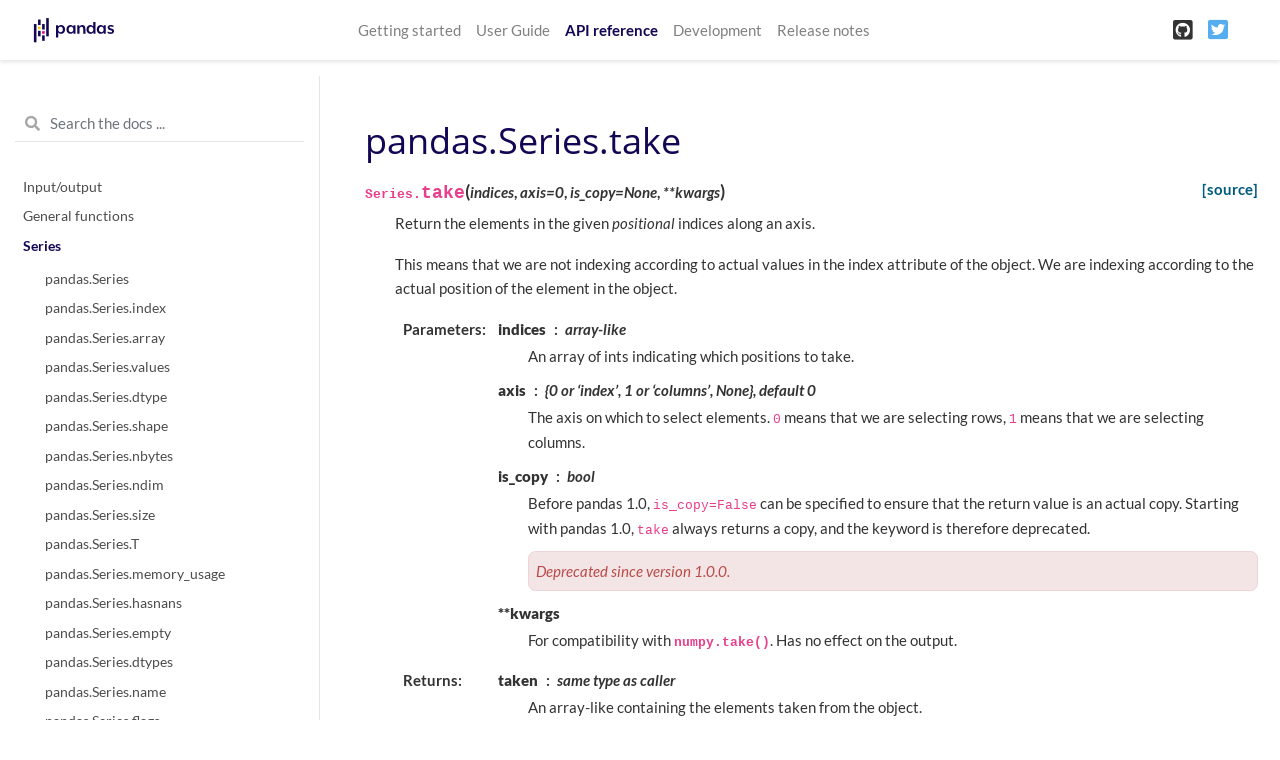

--- FILE ---
content_type: text/html
request_url: https://pandas.pydata.org/pandas-docs/version/1.2.3/reference/api/pandas.Series.take.html
body_size: 7058
content:

<!DOCTYPE html>

<html>
  <head>
    <meta charset="utf-8" />
    <meta name="viewport" content="width=device-width, initial-scale=1.0" />
    <title>pandas.Series.take &#8212; pandas 1.2.3 documentation</title>
    
  <link href="../../_static/css/theme.css" rel="stylesheet" />
  <link href="../../_static/css/index.9d12c5eb74364d5955370ddd9e2b2e85.css" rel="stylesheet" />

    
  <link rel="stylesheet"
    href="../../_static/vendor/fontawesome/5.13.0/css/all.min.css">
  <link rel="preload" as="font" type="font/woff2" crossorigin
    href="../../_static/vendor/fontawesome/5.13.0/webfonts/fa-solid-900.woff2">
  <link rel="preload" as="font" type="font/woff2" crossorigin
    href="../../_static/vendor/fontawesome/5.13.0/webfonts/fa-brands-400.woff2">

    
      
  <link rel="stylesheet"
    href="../../_static/vendor/open-sans_all/1.44.1/index.css">
  <link rel="stylesheet"
    href="../../_static/vendor/lato_latin-ext/1.44.1/index.css">

    
    <link rel="stylesheet" href="../../_static/pygments.css" type="text/css" />
    <link rel="stylesheet" href="../../_static/basic.css" type="text/css" />
    <link rel="stylesheet" type="text/css" href="../../_static/css/getting_started.css" />
    <link rel="stylesheet" type="text/css" href="../../_static/css/pandas.css" />
    
  <link rel="preload" as="script" href="../../_static/js/index.f77e788ac4de8d0ef24c.js">

    <script id="documentation_options" data-url_root="../../" src="../../_static/documentation_options.js"></script>
    <script src="../../_static/jquery.js"></script>
    <script src="../../_static/underscore.js"></script>
    <script src="../../_static/doctools.js"></script>
    <script src="https://unpkg.com/@jupyter-widgets/html-manager@^0.20.0/dist/embed-amd.js"></script>
    <link rel="shortcut icon" href="../../_static/favicon.ico"/>
    <link rel="index" title="Index" href="../../genindex.html" />
    <link rel="search" title="Search" href="../../search.html" />
    <link rel="next" title="pandas.Series.to_clipboard" href="pandas.Series.to_clipboard.html" />
    <link rel="prev" title="pandas.Series.tail" href="pandas.Series.tail.html" />
    <meta name="viewport" content="width=device-width, initial-scale=1" />
    <meta name="docsearch:language" content="en" />
  </head>
  <body data-spy="scroll" data-target="#bd-toc-nav" data-offset="80">
    
    <nav class="navbar navbar-light navbar-expand-lg bg-light fixed-top bd-navbar" id="navbar-main">
<div class="container-xl">


    
      
      <a class="navbar-brand" href="../../index.html">
        <img src="../../_static/pandas.svg" class="logo" alt="logo">
      </a>
      
    

    <button class="navbar-toggler" type="button" data-toggle="collapse" data-target="#navbar-menu" aria-controls="navbar-menu" aria-expanded="false" aria-label="Toggle navigation">
        <span class="navbar-toggler-icon"></span>
    </button>
    
    <div id="navbar-menu" class="col-lg-9 collapse navbar-collapse">
      <ul id="navbar-main-elements" class="navbar-nav mr-auto">
        
        
        <li class="nav-item ">
            <a class="nav-link" href="../../getting_started/index.html">Getting started</a>
        </li>
        
        <li class="nav-item ">
            <a class="nav-link" href="../../user_guide/index.html">User Guide</a>
        </li>
        
        <li class="nav-item active">
            <a class="nav-link" href="../index.html">API reference</a>
        </li>
        
        <li class="nav-item ">
            <a class="nav-link" href="../../development/index.html">Development</a>
        </li>
        
        <li class="nav-item ">
            <a class="nav-link" href="../../whatsnew/index.html">Release notes</a>
        </li>
        
        
      </ul>


      

      <ul class="navbar-nav">
        
          <li class="nav-item">
            <a class="nav-link" href="https://github.com/pandas-dev/pandas" target="_blank" rel="noopener">
              <span><i class="fab fa-github-square"></i></span>
            </a>
          </li>
        
        
        
          <li class="nav-item">
            <a class="nav-link" href="https://twitter.com/pandas_dev" target="_blank" rel="noopener">
              <span><i class="fab fa-twitter-square"></i></span>
            </a>
          </li>
        
      </ul>
    </div>
</div>
    </nav>
    

    <div class="container-xl">
      <div class="row">
          
            
            <!-- Only show if we have sidebars configured, else just a small margin  -->
            <div class="col-12 col-md-3 bd-sidebar"><form class="bd-search d-flex align-items-center" action="../../search.html" method="get">
  <i class="icon fas fa-search"></i>
  <input type="search" class="form-control" name="q" id="search-input" placeholder="Search the docs ..." aria-label="Search the docs ..." autocomplete="off" >
</form>
<nav class="bd-links" id="bd-docs-nav" aria-label="Main navigation">

    <div class="bd-toc-item active">
    
  
    <ul class="nav bd-sidenav">
        
        
        
        
        
        
          
            
                <li class="">
                    <a href="../io.html">Input/output</a>
                </li>
            
          
            
                <li class="">
                    <a href="../general_functions.html">General functions</a>
                </li>
            
          
            
  
                <li class="active">
                    <a href="../series.html">Series</a>
                    <ul>
                    
                        <li class="">
                            <a href="pandas.Series.html">pandas.Series</a>
                        </li>
                    
                        <li class="">
                            <a href="pandas.Series.index.html">pandas.Series.index</a>
                        </li>
                    
                        <li class="">
                            <a href="pandas.Series.array.html">pandas.Series.array</a>
                        </li>
                    
                        <li class="">
                            <a href="pandas.Series.values.html">pandas.Series.values</a>
                        </li>
                    
                        <li class="">
                            <a href="pandas.Series.dtype.html">pandas.Series.dtype</a>
                        </li>
                    
                        <li class="">
                            <a href="pandas.Series.shape.html">pandas.Series.shape</a>
                        </li>
                    
                        <li class="">
                            <a href="pandas.Series.nbytes.html">pandas.Series.nbytes</a>
                        </li>
                    
                        <li class="">
                            <a href="pandas.Series.ndim.html">pandas.Series.ndim</a>
                        </li>
                    
                        <li class="">
                            <a href="pandas.Series.size.html">pandas.Series.size</a>
                        </li>
                    
                        <li class="">
                            <a href="pandas.Series.T.html">pandas.Series.T</a>
                        </li>
                    
                        <li class="">
                            <a href="pandas.Series.memory_usage.html">pandas.Series.memory_usage</a>
                        </li>
                    
                        <li class="">
                            <a href="pandas.Series.hasnans.html">pandas.Series.hasnans</a>
                        </li>
                    
                        <li class="">
                            <a href="pandas.Series.empty.html">pandas.Series.empty</a>
                        </li>
                    
                        <li class="">
                            <a href="pandas.Series.dtypes.html">pandas.Series.dtypes</a>
                        </li>
                    
                        <li class="">
                            <a href="pandas.Series.name.html">pandas.Series.name</a>
                        </li>
                    
                        <li class="">
                            <a href="pandas.Series.flags.html">pandas.Series.flags</a>
                        </li>
                    
                        <li class="">
                            <a href="pandas.Series.set_flags.html">pandas.Series.set_flags</a>
                        </li>
                    
                        <li class="">
                            <a href="pandas.Series.astype.html">pandas.Series.astype</a>
                        </li>
                    
                        <li class="">
                            <a href="pandas.Series.convert_dtypes.html">pandas.Series.convert_dtypes</a>
                        </li>
                    
                        <li class="">
                            <a href="pandas.Series.infer_objects.html">pandas.Series.infer_objects</a>
                        </li>
                    
                        <li class="">
                            <a href="pandas.Series.copy.html">pandas.Series.copy</a>
                        </li>
                    
                        <li class="">
                            <a href="pandas.Series.bool.html">pandas.Series.bool</a>
                        </li>
                    
                        <li class="">
                            <a href="pandas.Series.to_numpy.html">pandas.Series.to_numpy</a>
                        </li>
                    
                        <li class="">
                            <a href="pandas.Series.to_period.html">pandas.Series.to_period</a>
                        </li>
                    
                        <li class="">
                            <a href="pandas.Series.to_timestamp.html">pandas.Series.to_timestamp</a>
                        </li>
                    
                        <li class="">
                            <a href="pandas.Series.to_list.html">pandas.Series.to_list</a>
                        </li>
                    
                        <li class="">
                            <a href="pandas.Series.__array__.html">pandas.Series.__array__</a>
                        </li>
                    
                        <li class="">
                            <a href="pandas.Series.get.html">pandas.Series.get</a>
                        </li>
                    
                        <li class="">
                            <a href="pandas.Series.at.html">pandas.Series.at</a>
                        </li>
                    
                        <li class="">
                            <a href="pandas.Series.iat.html">pandas.Series.iat</a>
                        </li>
                    
                        <li class="">
                            <a href="pandas.Series.loc.html">pandas.Series.loc</a>
                        </li>
                    
                        <li class="">
                            <a href="pandas.Series.iloc.html">pandas.Series.iloc</a>
                        </li>
                    
                        <li class="">
                            <a href="pandas.Series.__iter__.html">pandas.Series.__iter__</a>
                        </li>
                    
                        <li class="">
                            <a href="pandas.Series.items.html">pandas.Series.items</a>
                        </li>
                    
                        <li class="">
                            <a href="pandas.Series.iteritems.html">pandas.Series.iteritems</a>
                        </li>
                    
                        <li class="">
                            <a href="pandas.Series.keys.html">pandas.Series.keys</a>
                        </li>
                    
                        <li class="">
                            <a href="pandas.Series.pop.html">pandas.Series.pop</a>
                        </li>
                    
                        <li class="">
                            <a href="pandas.Series.item.html">pandas.Series.item</a>
                        </li>
                    
                        <li class="">
                            <a href="pandas.Series.xs.html">pandas.Series.xs</a>
                        </li>
                    
                        <li class="">
                            <a href="pandas.Series.add.html">pandas.Series.add</a>
                        </li>
                    
                        <li class="">
                            <a href="pandas.Series.sub.html">pandas.Series.sub</a>
                        </li>
                    
                        <li class="">
                            <a href="pandas.Series.mul.html">pandas.Series.mul</a>
                        </li>
                    
                        <li class="">
                            <a href="pandas.Series.div.html">pandas.Series.div</a>
                        </li>
                    
                        <li class="">
                            <a href="pandas.Series.truediv.html">pandas.Series.truediv</a>
                        </li>
                    
                        <li class="">
                            <a href="pandas.Series.floordiv.html">pandas.Series.floordiv</a>
                        </li>
                    
                        <li class="">
                            <a href="pandas.Series.mod.html">pandas.Series.mod</a>
                        </li>
                    
                        <li class="">
                            <a href="pandas.Series.pow.html">pandas.Series.pow</a>
                        </li>
                    
                        <li class="">
                            <a href="pandas.Series.radd.html">pandas.Series.radd</a>
                        </li>
                    
                        <li class="">
                            <a href="pandas.Series.rsub.html">pandas.Series.rsub</a>
                        </li>
                    
                        <li class="">
                            <a href="pandas.Series.rmul.html">pandas.Series.rmul</a>
                        </li>
                    
                        <li class="">
                            <a href="pandas.Series.rdiv.html">pandas.Series.rdiv</a>
                        </li>
                    
                        <li class="">
                            <a href="pandas.Series.rtruediv.html">pandas.Series.rtruediv</a>
                        </li>
                    
                        <li class="">
                            <a href="pandas.Series.rfloordiv.html">pandas.Series.rfloordiv</a>
                        </li>
                    
                        <li class="">
                            <a href="pandas.Series.rmod.html">pandas.Series.rmod</a>
                        </li>
                    
                        <li class="">
                            <a href="pandas.Series.rpow.html">pandas.Series.rpow</a>
                        </li>
                    
                        <li class="">
                            <a href="pandas.Series.combine.html">pandas.Series.combine</a>
                        </li>
                    
                        <li class="">
                            <a href="pandas.Series.combine_first.html">pandas.Series.combine_first</a>
                        </li>
                    
                        <li class="">
                            <a href="pandas.Series.round.html">pandas.Series.round</a>
                        </li>
                    
                        <li class="">
                            <a href="pandas.Series.lt.html">pandas.Series.lt</a>
                        </li>
                    
                        <li class="">
                            <a href="pandas.Series.gt.html">pandas.Series.gt</a>
                        </li>
                    
                        <li class="">
                            <a href="pandas.Series.le.html">pandas.Series.le</a>
                        </li>
                    
                        <li class="">
                            <a href="pandas.Series.ge.html">pandas.Series.ge</a>
                        </li>
                    
                        <li class="">
                            <a href="pandas.Series.ne.html">pandas.Series.ne</a>
                        </li>
                    
                        <li class="">
                            <a href="pandas.Series.eq.html">pandas.Series.eq</a>
                        </li>
                    
                        <li class="">
                            <a href="pandas.Series.product.html">pandas.Series.product</a>
                        </li>
                    
                        <li class="">
                            <a href="pandas.Series.dot.html">pandas.Series.dot</a>
                        </li>
                    
                        <li class="">
                            <a href="pandas.Series.apply.html">pandas.Series.apply</a>
                        </li>
                    
                        <li class="">
                            <a href="pandas.Series.agg.html">pandas.Series.agg</a>
                        </li>
                    
                        <li class="">
                            <a href="pandas.Series.aggregate.html">pandas.Series.aggregate</a>
                        </li>
                    
                        <li class="">
                            <a href="pandas.Series.transform.html">pandas.Series.transform</a>
                        </li>
                    
                        <li class="">
                            <a href="pandas.Series.map.html">pandas.Series.map</a>
                        </li>
                    
                        <li class="">
                            <a href="pandas.Series.groupby.html">pandas.Series.groupby</a>
                        </li>
                    
                        <li class="">
                            <a href="pandas.Series.rolling.html">pandas.Series.rolling</a>
                        </li>
                    
                        <li class="">
                            <a href="pandas.Series.expanding.html">pandas.Series.expanding</a>
                        </li>
                    
                        <li class="">
                            <a href="pandas.Series.ewm.html">pandas.Series.ewm</a>
                        </li>
                    
                        <li class="">
                            <a href="pandas.Series.pipe.html">pandas.Series.pipe</a>
                        </li>
                    
                        <li class="">
                            <a href="pandas.Series.abs.html">pandas.Series.abs</a>
                        </li>
                    
                        <li class="">
                            <a href="pandas.Series.all.html">pandas.Series.all</a>
                        </li>
                    
                        <li class="">
                            <a href="pandas.Series.any.html">pandas.Series.any</a>
                        </li>
                    
                        <li class="">
                            <a href="pandas.Series.autocorr.html">pandas.Series.autocorr</a>
                        </li>
                    
                        <li class="">
                            <a href="pandas.Series.between.html">pandas.Series.between</a>
                        </li>
                    
                        <li class="">
                            <a href="pandas.Series.clip.html">pandas.Series.clip</a>
                        </li>
                    
                        <li class="">
                            <a href="pandas.Series.corr.html">pandas.Series.corr</a>
                        </li>
                    
                        <li class="">
                            <a href="pandas.Series.count.html">pandas.Series.count</a>
                        </li>
                    
                        <li class="">
                            <a href="pandas.Series.cov.html">pandas.Series.cov</a>
                        </li>
                    
                        <li class="">
                            <a href="pandas.Series.cummax.html">pandas.Series.cummax</a>
                        </li>
                    
                        <li class="">
                            <a href="pandas.Series.cummin.html">pandas.Series.cummin</a>
                        </li>
                    
                        <li class="">
                            <a href="pandas.Series.cumprod.html">pandas.Series.cumprod</a>
                        </li>
                    
                        <li class="">
                            <a href="pandas.Series.cumsum.html">pandas.Series.cumsum</a>
                        </li>
                    
                        <li class="">
                            <a href="pandas.Series.describe.html">pandas.Series.describe</a>
                        </li>
                    
                        <li class="">
                            <a href="pandas.Series.diff.html">pandas.Series.diff</a>
                        </li>
                    
                        <li class="">
                            <a href="pandas.Series.factorize.html">pandas.Series.factorize</a>
                        </li>
                    
                        <li class="">
                            <a href="pandas.Series.kurt.html">pandas.Series.kurt</a>
                        </li>
                    
                        <li class="">
                            <a href="pandas.Series.mad.html">pandas.Series.mad</a>
                        </li>
                    
                        <li class="">
                            <a href="pandas.Series.max.html">pandas.Series.max</a>
                        </li>
                    
                        <li class="">
                            <a href="pandas.Series.mean.html">pandas.Series.mean</a>
                        </li>
                    
                        <li class="">
                            <a href="pandas.Series.median.html">pandas.Series.median</a>
                        </li>
                    
                        <li class="">
                            <a href="pandas.Series.min.html">pandas.Series.min</a>
                        </li>
                    
                        <li class="">
                            <a href="pandas.Series.mode.html">pandas.Series.mode</a>
                        </li>
                    
                        <li class="">
                            <a href="pandas.Series.nlargest.html">pandas.Series.nlargest</a>
                        </li>
                    
                        <li class="">
                            <a href="pandas.Series.nsmallest.html">pandas.Series.nsmallest</a>
                        </li>
                    
                        <li class="">
                            <a href="pandas.Series.pct_change.html">pandas.Series.pct_change</a>
                        </li>
                    
                        <li class="">
                            <a href="pandas.Series.prod.html">pandas.Series.prod</a>
                        </li>
                    
                        <li class="">
                            <a href="pandas.Series.quantile.html">pandas.Series.quantile</a>
                        </li>
                    
                        <li class="">
                            <a href="pandas.Series.rank.html">pandas.Series.rank</a>
                        </li>
                    
                        <li class="">
                            <a href="pandas.Series.sem.html">pandas.Series.sem</a>
                        </li>
                    
                        <li class="">
                            <a href="pandas.Series.skew.html">pandas.Series.skew</a>
                        </li>
                    
                        <li class="">
                            <a href="pandas.Series.std.html">pandas.Series.std</a>
                        </li>
                    
                        <li class="">
                            <a href="pandas.Series.sum.html">pandas.Series.sum</a>
                        </li>
                    
                        <li class="">
                            <a href="pandas.Series.var.html">pandas.Series.var</a>
                        </li>
                    
                        <li class="">
                            <a href="pandas.Series.kurtosis.html">pandas.Series.kurtosis</a>
                        </li>
                    
                        <li class="">
                            <a href="pandas.Series.unique.html">pandas.Series.unique</a>
                        </li>
                    
                        <li class="">
                            <a href="pandas.Series.nunique.html">pandas.Series.nunique</a>
                        </li>
                    
                        <li class="">
                            <a href="pandas.Series.is_unique.html">pandas.Series.is_unique</a>
                        </li>
                    
                        <li class="">
                            <a href="pandas.Series.is_monotonic.html">pandas.Series.is_monotonic</a>
                        </li>
                    
                        <li class="">
                            <a href="pandas.Series.is_monotonic_increasing.html">pandas.Series.is_monotonic_increasing</a>
                        </li>
                    
                        <li class="">
                            <a href="pandas.Series.is_monotonic_decreasing.html">pandas.Series.is_monotonic_decreasing</a>
                        </li>
                    
                        <li class="">
                            <a href="pandas.Series.value_counts.html">pandas.Series.value_counts</a>
                        </li>
                    
                        <li class="">
                            <a href="pandas.Series.align.html">pandas.Series.align</a>
                        </li>
                    
                        <li class="">
                            <a href="pandas.Series.drop.html">pandas.Series.drop</a>
                        </li>
                    
                        <li class="">
                            <a href="pandas.Series.droplevel.html">pandas.Series.droplevel</a>
                        </li>
                    
                        <li class="">
                            <a href="pandas.Series.drop_duplicates.html">pandas.Series.drop_duplicates</a>
                        </li>
                    
                        <li class="">
                            <a href="pandas.Series.duplicated.html">pandas.Series.duplicated</a>
                        </li>
                    
                        <li class="">
                            <a href="pandas.Series.equals.html">pandas.Series.equals</a>
                        </li>
                    
                        <li class="">
                            <a href="pandas.Series.first.html">pandas.Series.first</a>
                        </li>
                    
                        <li class="">
                            <a href="pandas.Series.head.html">pandas.Series.head</a>
                        </li>
                    
                        <li class="">
                            <a href="pandas.Series.idxmax.html">pandas.Series.idxmax</a>
                        </li>
                    
                        <li class="">
                            <a href="pandas.Series.idxmin.html">pandas.Series.idxmin</a>
                        </li>
                    
                        <li class="">
                            <a href="pandas.Series.isin.html">pandas.Series.isin</a>
                        </li>
                    
                        <li class="">
                            <a href="pandas.Series.last.html">pandas.Series.last</a>
                        </li>
                    
                        <li class="">
                            <a href="pandas.Series.reindex.html">pandas.Series.reindex</a>
                        </li>
                    
                        <li class="">
                            <a href="pandas.Series.reindex_like.html">pandas.Series.reindex_like</a>
                        </li>
                    
                        <li class="">
                            <a href="pandas.Series.rename.html">pandas.Series.rename</a>
                        </li>
                    
                        <li class="">
                            <a href="pandas.Series.rename_axis.html">pandas.Series.rename_axis</a>
                        </li>
                    
                        <li class="">
                            <a href="pandas.Series.reset_index.html">pandas.Series.reset_index</a>
                        </li>
                    
                        <li class="">
                            <a href="pandas.Series.sample.html">pandas.Series.sample</a>
                        </li>
                    
                        <li class="">
                            <a href="pandas.Series.set_axis.html">pandas.Series.set_axis</a>
                        </li>
                    
                        <li class="active">
                            <a href="">pandas.Series.take</a>
                        </li>
                    
                        <li class="">
                            <a href="pandas.Series.tail.html">pandas.Series.tail</a>
                        </li>
                    
                        <li class="">
                            <a href="pandas.Series.truncate.html">pandas.Series.truncate</a>
                        </li>
                    
                        <li class="">
                            <a href="pandas.Series.where.html">pandas.Series.where</a>
                        </li>
                    
                        <li class="">
                            <a href="pandas.Series.mask.html">pandas.Series.mask</a>
                        </li>
                    
                        <li class="">
                            <a href="pandas.Series.add_prefix.html">pandas.Series.add_prefix</a>
                        </li>
                    
                        <li class="">
                            <a href="pandas.Series.add_suffix.html">pandas.Series.add_suffix</a>
                        </li>
                    
                        <li class="">
                            <a href="pandas.Series.filter.html">pandas.Series.filter</a>
                        </li>
                    
                        <li class="">
                            <a href="pandas.Series.backfill.html">pandas.Series.backfill</a>
                        </li>
                    
                        <li class="">
                            <a href="pandas.Series.bfill.html">pandas.Series.bfill</a>
                        </li>
                    
                        <li class="">
                            <a href="pandas.Series.dropna.html">pandas.Series.dropna</a>
                        </li>
                    
                        <li class="">
                            <a href="pandas.Series.ffill.html">pandas.Series.ffill</a>
                        </li>
                    
                        <li class="">
                            <a href="pandas.Series.fillna.html">pandas.Series.fillna</a>
                        </li>
                    
                        <li class="">
                            <a href="pandas.Series.interpolate.html">pandas.Series.interpolate</a>
                        </li>
                    
                        <li class="">
                            <a href="pandas.Series.isna.html">pandas.Series.isna</a>
                        </li>
                    
                        <li class="">
                            <a href="pandas.Series.isnull.html">pandas.Series.isnull</a>
                        </li>
                    
                        <li class="">
                            <a href="pandas.Series.notna.html">pandas.Series.notna</a>
                        </li>
                    
                        <li class="">
                            <a href="pandas.Series.notnull.html">pandas.Series.notnull</a>
                        </li>
                    
                        <li class="">
                            <a href="pandas.Series.pad.html">pandas.Series.pad</a>
                        </li>
                    
                        <li class="">
                            <a href="pandas.Series.replace.html">pandas.Series.replace</a>
                        </li>
                    
                        <li class="">
                            <a href="pandas.Series.argsort.html">pandas.Series.argsort</a>
                        </li>
                    
                        <li class="">
                            <a href="pandas.Series.argmin.html">pandas.Series.argmin</a>
                        </li>
                    
                        <li class="">
                            <a href="pandas.Series.argmax.html">pandas.Series.argmax</a>
                        </li>
                    
                        <li class="">
                            <a href="pandas.Series.reorder_levels.html">pandas.Series.reorder_levels</a>
                        </li>
                    
                        <li class="">
                            <a href="pandas.Series.sort_values.html">pandas.Series.sort_values</a>
                        </li>
                    
                        <li class="">
                            <a href="pandas.Series.sort_index.html">pandas.Series.sort_index</a>
                        </li>
                    
                        <li class="">
                            <a href="pandas.Series.swaplevel.html">pandas.Series.swaplevel</a>
                        </li>
                    
                        <li class="">
                            <a href="pandas.Series.unstack.html">pandas.Series.unstack</a>
                        </li>
                    
                        <li class="">
                            <a href="pandas.Series.explode.html">pandas.Series.explode</a>
                        </li>
                    
                        <li class="">
                            <a href="pandas.Series.searchsorted.html">pandas.Series.searchsorted</a>
                        </li>
                    
                        <li class="">
                            <a href="pandas.Series.ravel.html">pandas.Series.ravel</a>
                        </li>
                    
                        <li class="">
                            <a href="pandas.Series.repeat.html">pandas.Series.repeat</a>
                        </li>
                    
                        <li class="">
                            <a href="pandas.Series.squeeze.html">pandas.Series.squeeze</a>
                        </li>
                    
                        <li class="">
                            <a href="pandas.Series.view.html">pandas.Series.view</a>
                        </li>
                    
                        <li class="">
                            <a href="pandas.Series.append.html">pandas.Series.append</a>
                        </li>
                    
                        <li class="">
                            <a href="pandas.Series.compare.html">pandas.Series.compare</a>
                        </li>
                    
                        <li class="">
                            <a href="pandas.Series.update.html">pandas.Series.update</a>
                        </li>
                    
                        <li class="">
                            <a href="pandas.Series.asfreq.html">pandas.Series.asfreq</a>
                        </li>
                    
                        <li class="">
                            <a href="pandas.Series.asof.html">pandas.Series.asof</a>
                        </li>
                    
                        <li class="">
                            <a href="pandas.Series.shift.html">pandas.Series.shift</a>
                        </li>
                    
                        <li class="">
                            <a href="pandas.Series.first_valid_index.html">pandas.Series.first_valid_index</a>
                        </li>
                    
                        <li class="">
                            <a href="pandas.Series.last_valid_index.html">pandas.Series.last_valid_index</a>
                        </li>
                    
                        <li class="">
                            <a href="pandas.Series.resample.html">pandas.Series.resample</a>
                        </li>
                    
                        <li class="">
                            <a href="pandas.Series.tz_convert.html">pandas.Series.tz_convert</a>
                        </li>
                    
                        <li class="">
                            <a href="pandas.Series.tz_localize.html">pandas.Series.tz_localize</a>
                        </li>
                    
                        <li class="">
                            <a href="pandas.Series.at_time.html">pandas.Series.at_time</a>
                        </li>
                    
                        <li class="">
                            <a href="pandas.Series.between_time.html">pandas.Series.between_time</a>
                        </li>
                    
                        <li class="">
                            <a href="pandas.Series.tshift.html">pandas.Series.tshift</a>
                        </li>
                    
                        <li class="">
                            <a href="pandas.Series.slice_shift.html">pandas.Series.slice_shift</a>
                        </li>
                    
                        <li class="">
                            <a href="pandas.Series.dt.date.html">pandas.Series.dt.date</a>
                        </li>
                    
                        <li class="">
                            <a href="pandas.Series.dt.time.html">pandas.Series.dt.time</a>
                        </li>
                    
                        <li class="">
                            <a href="pandas.Series.dt.timetz.html">pandas.Series.dt.timetz</a>
                        </li>
                    
                        <li class="">
                            <a href="pandas.Series.dt.year.html">pandas.Series.dt.year</a>
                        </li>
                    
                        <li class="">
                            <a href="pandas.Series.dt.month.html">pandas.Series.dt.month</a>
                        </li>
                    
                        <li class="">
                            <a href="pandas.Series.dt.day.html">pandas.Series.dt.day</a>
                        </li>
                    
                        <li class="">
                            <a href="pandas.Series.dt.hour.html">pandas.Series.dt.hour</a>
                        </li>
                    
                        <li class="">
                            <a href="pandas.Series.dt.minute.html">pandas.Series.dt.minute</a>
                        </li>
                    
                        <li class="">
                            <a href="pandas.Series.dt.second.html">pandas.Series.dt.second</a>
                        </li>
                    
                        <li class="">
                            <a href="pandas.Series.dt.microsecond.html">pandas.Series.dt.microsecond</a>
                        </li>
                    
                        <li class="">
                            <a href="pandas.Series.dt.nanosecond.html">pandas.Series.dt.nanosecond</a>
                        </li>
                    
                        <li class="">
                            <a href="pandas.Series.dt.week.html">pandas.Series.dt.week</a>
                        </li>
                    
                        <li class="">
                            <a href="pandas.Series.dt.weekofyear.html">pandas.Series.dt.weekofyear</a>
                        </li>
                    
                        <li class="">
                            <a href="pandas.Series.dt.dayofweek.html">pandas.Series.dt.dayofweek</a>
                        </li>
                    
                        <li class="">
                            <a href="pandas.Series.dt.day_of_week.html">pandas.Series.dt.day_of_week</a>
                        </li>
                    
                        <li class="">
                            <a href="pandas.Series.dt.weekday.html">pandas.Series.dt.weekday</a>
                        </li>
                    
                        <li class="">
                            <a href="pandas.Series.dt.dayofyear.html">pandas.Series.dt.dayofyear</a>
                        </li>
                    
                        <li class="">
                            <a href="pandas.Series.dt.day_of_year.html">pandas.Series.dt.day_of_year</a>
                        </li>
                    
                        <li class="">
                            <a href="pandas.Series.dt.quarter.html">pandas.Series.dt.quarter</a>
                        </li>
                    
                        <li class="">
                            <a href="pandas.Series.dt.is_month_start.html">pandas.Series.dt.is_month_start</a>
                        </li>
                    
                        <li class="">
                            <a href="pandas.Series.dt.is_month_end.html">pandas.Series.dt.is_month_end</a>
                        </li>
                    
                        <li class="">
                            <a href="pandas.Series.dt.is_quarter_start.html">pandas.Series.dt.is_quarter_start</a>
                        </li>
                    
                        <li class="">
                            <a href="pandas.Series.dt.is_quarter_end.html">pandas.Series.dt.is_quarter_end</a>
                        </li>
                    
                        <li class="">
                            <a href="pandas.Series.dt.is_year_start.html">pandas.Series.dt.is_year_start</a>
                        </li>
                    
                        <li class="">
                            <a href="pandas.Series.dt.is_year_end.html">pandas.Series.dt.is_year_end</a>
                        </li>
                    
                        <li class="">
                            <a href="pandas.Series.dt.is_leap_year.html">pandas.Series.dt.is_leap_year</a>
                        </li>
                    
                        <li class="">
                            <a href="pandas.Series.dt.daysinmonth.html">pandas.Series.dt.daysinmonth</a>
                        </li>
                    
                        <li class="">
                            <a href="pandas.Series.dt.days_in_month.html">pandas.Series.dt.days_in_month</a>
                        </li>
                    
                        <li class="">
                            <a href="pandas.Series.dt.tz.html">pandas.Series.dt.tz</a>
                        </li>
                    
                        <li class="">
                            <a href="pandas.Series.dt.freq.html">pandas.Series.dt.freq</a>
                        </li>
                    
                        <li class="">
                            <a href="pandas.Series.dt.to_period.html">pandas.Series.dt.to_period</a>
                        </li>
                    
                        <li class="">
                            <a href="pandas.Series.dt.to_pydatetime.html">pandas.Series.dt.to_pydatetime</a>
                        </li>
                    
                        <li class="">
                            <a href="pandas.Series.dt.tz_localize.html">pandas.Series.dt.tz_localize</a>
                        </li>
                    
                        <li class="">
                            <a href="pandas.Series.dt.tz_convert.html">pandas.Series.dt.tz_convert</a>
                        </li>
                    
                        <li class="">
                            <a href="pandas.Series.dt.normalize.html">pandas.Series.dt.normalize</a>
                        </li>
                    
                        <li class="">
                            <a href="pandas.Series.dt.strftime.html">pandas.Series.dt.strftime</a>
                        </li>
                    
                        <li class="">
                            <a href="pandas.Series.dt.round.html">pandas.Series.dt.round</a>
                        </li>
                    
                        <li class="">
                            <a href="pandas.Series.dt.floor.html">pandas.Series.dt.floor</a>
                        </li>
                    
                        <li class="">
                            <a href="pandas.Series.dt.ceil.html">pandas.Series.dt.ceil</a>
                        </li>
                    
                        <li class="">
                            <a href="pandas.Series.dt.month_name.html">pandas.Series.dt.month_name</a>
                        </li>
                    
                        <li class="">
                            <a href="pandas.Series.dt.day_name.html">pandas.Series.dt.day_name</a>
                        </li>
                    
                        <li class="">
                            <a href="pandas.Series.dt.qyear.html">pandas.Series.dt.qyear</a>
                        </li>
                    
                        <li class="">
                            <a href="pandas.Series.dt.start_time.html">pandas.Series.dt.start_time</a>
                        </li>
                    
                        <li class="">
                            <a href="pandas.Series.dt.end_time.html">pandas.Series.dt.end_time</a>
                        </li>
                    
                        <li class="">
                            <a href="pandas.Series.dt.days.html">pandas.Series.dt.days</a>
                        </li>
                    
                        <li class="">
                            <a href="pandas.Series.dt.seconds.html">pandas.Series.dt.seconds</a>
                        </li>
                    
                        <li class="">
                            <a href="pandas.Series.dt.microseconds.html">pandas.Series.dt.microseconds</a>
                        </li>
                    
                        <li class="">
                            <a href="pandas.Series.dt.nanoseconds.html">pandas.Series.dt.nanoseconds</a>
                        </li>
                    
                        <li class="">
                            <a href="pandas.Series.dt.components.html">pandas.Series.dt.components</a>
                        </li>
                    
                        <li class="">
                            <a href="pandas.Series.dt.to_pytimedelta.html">pandas.Series.dt.to_pytimedelta</a>
                        </li>
                    
                        <li class="">
                            <a href="pandas.Series.dt.total_seconds.html">pandas.Series.dt.total_seconds</a>
                        </li>
                    
                        <li class="">
                            <a href="pandas.Series.str.capitalize.html">pandas.Series.str.capitalize</a>
                        </li>
                    
                        <li class="">
                            <a href="pandas.Series.str.casefold.html">pandas.Series.str.casefold</a>
                        </li>
                    
                        <li class="">
                            <a href="pandas.Series.str.cat.html">pandas.Series.str.cat</a>
                        </li>
                    
                        <li class="">
                            <a href="pandas.Series.str.center.html">pandas.Series.str.center</a>
                        </li>
                    
                        <li class="">
                            <a href="pandas.Series.str.contains.html">pandas.Series.str.contains</a>
                        </li>
                    
                        <li class="">
                            <a href="pandas.Series.str.count.html">pandas.Series.str.count</a>
                        </li>
                    
                        <li class="">
                            <a href="pandas.Series.str.decode.html">pandas.Series.str.decode</a>
                        </li>
                    
                        <li class="">
                            <a href="pandas.Series.str.encode.html">pandas.Series.str.encode</a>
                        </li>
                    
                        <li class="">
                            <a href="pandas.Series.str.endswith.html">pandas.Series.str.endswith</a>
                        </li>
                    
                        <li class="">
                            <a href="pandas.Series.str.extract.html">pandas.Series.str.extract</a>
                        </li>
                    
                        <li class="">
                            <a href="pandas.Series.str.extractall.html">pandas.Series.str.extractall</a>
                        </li>
                    
                        <li class="">
                            <a href="pandas.Series.str.find.html">pandas.Series.str.find</a>
                        </li>
                    
                        <li class="">
                            <a href="pandas.Series.str.findall.html">pandas.Series.str.findall</a>
                        </li>
                    
                        <li class="">
                            <a href="pandas.Series.str.get.html">pandas.Series.str.get</a>
                        </li>
                    
                        <li class="">
                            <a href="pandas.Series.str.index.html">pandas.Series.str.index</a>
                        </li>
                    
                        <li class="">
                            <a href="pandas.Series.str.join.html">pandas.Series.str.join</a>
                        </li>
                    
                        <li class="">
                            <a href="pandas.Series.str.len.html">pandas.Series.str.len</a>
                        </li>
                    
                        <li class="">
                            <a href="pandas.Series.str.ljust.html">pandas.Series.str.ljust</a>
                        </li>
                    
                        <li class="">
                            <a href="pandas.Series.str.lower.html">pandas.Series.str.lower</a>
                        </li>
                    
                        <li class="">
                            <a href="pandas.Series.str.lstrip.html">pandas.Series.str.lstrip</a>
                        </li>
                    
                        <li class="">
                            <a href="pandas.Series.str.match.html">pandas.Series.str.match</a>
                        </li>
                    
                        <li class="">
                            <a href="pandas.Series.str.normalize.html">pandas.Series.str.normalize</a>
                        </li>
                    
                        <li class="">
                            <a href="pandas.Series.str.pad.html">pandas.Series.str.pad</a>
                        </li>
                    
                        <li class="">
                            <a href="pandas.Series.str.partition.html">pandas.Series.str.partition</a>
                        </li>
                    
                        <li class="">
                            <a href="pandas.Series.str.repeat.html">pandas.Series.str.repeat</a>
                        </li>
                    
                        <li class="">
                            <a href="pandas.Series.str.replace.html">pandas.Series.str.replace</a>
                        </li>
                    
                        <li class="">
                            <a href="pandas.Series.str.rfind.html">pandas.Series.str.rfind</a>
                        </li>
                    
                        <li class="">
                            <a href="pandas.Series.str.rindex.html">pandas.Series.str.rindex</a>
                        </li>
                    
                        <li class="">
                            <a href="pandas.Series.str.rjust.html">pandas.Series.str.rjust</a>
                        </li>
                    
                        <li class="">
                            <a href="pandas.Series.str.rpartition.html">pandas.Series.str.rpartition</a>
                        </li>
                    
                        <li class="">
                            <a href="pandas.Series.str.rstrip.html">pandas.Series.str.rstrip</a>
                        </li>
                    
                        <li class="">
                            <a href="pandas.Series.str.slice.html">pandas.Series.str.slice</a>
                        </li>
                    
                        <li class="">
                            <a href="pandas.Series.str.slice_replace.html">pandas.Series.str.slice_replace</a>
                        </li>
                    
                        <li class="">
                            <a href="pandas.Series.str.split.html">pandas.Series.str.split</a>
                        </li>
                    
                        <li class="">
                            <a href="pandas.Series.str.rsplit.html">pandas.Series.str.rsplit</a>
                        </li>
                    
                        <li class="">
                            <a href="pandas.Series.str.startswith.html">pandas.Series.str.startswith</a>
                        </li>
                    
                        <li class="">
                            <a href="pandas.Series.str.strip.html">pandas.Series.str.strip</a>
                        </li>
                    
                        <li class="">
                            <a href="pandas.Series.str.swapcase.html">pandas.Series.str.swapcase</a>
                        </li>
                    
                        <li class="">
                            <a href="pandas.Series.str.title.html">pandas.Series.str.title</a>
                        </li>
                    
                        <li class="">
                            <a href="pandas.Series.str.translate.html">pandas.Series.str.translate</a>
                        </li>
                    
                        <li class="">
                            <a href="pandas.Series.str.upper.html">pandas.Series.str.upper</a>
                        </li>
                    
                        <li class="">
                            <a href="pandas.Series.str.wrap.html">pandas.Series.str.wrap</a>
                        </li>
                    
                        <li class="">
                            <a href="pandas.Series.str.zfill.html">pandas.Series.str.zfill</a>
                        </li>
                    
                        <li class="">
                            <a href="pandas.Series.str.isalnum.html">pandas.Series.str.isalnum</a>
                        </li>
                    
                        <li class="">
                            <a href="pandas.Series.str.isalpha.html">pandas.Series.str.isalpha</a>
                        </li>
                    
                        <li class="">
                            <a href="pandas.Series.str.isdigit.html">pandas.Series.str.isdigit</a>
                        </li>
                    
                        <li class="">
                            <a href="pandas.Series.str.isspace.html">pandas.Series.str.isspace</a>
                        </li>
                    
                        <li class="">
                            <a href="pandas.Series.str.islower.html">pandas.Series.str.islower</a>
                        </li>
                    
                        <li class="">
                            <a href="pandas.Series.str.isupper.html">pandas.Series.str.isupper</a>
                        </li>
                    
                        <li class="">
                            <a href="pandas.Series.str.istitle.html">pandas.Series.str.istitle</a>
                        </li>
                    
                        <li class="">
                            <a href="pandas.Series.str.isnumeric.html">pandas.Series.str.isnumeric</a>
                        </li>
                    
                        <li class="">
                            <a href="pandas.Series.str.isdecimal.html">pandas.Series.str.isdecimal</a>
                        </li>
                    
                        <li class="">
                            <a href="pandas.Series.str.get_dummies.html">pandas.Series.str.get_dummies</a>
                        </li>
                    
                        <li class="">
                            <a href="pandas.Series.cat.categories.html">pandas.Series.cat.categories</a>
                        </li>
                    
                        <li class="">
                            <a href="pandas.Series.cat.ordered.html">pandas.Series.cat.ordered</a>
                        </li>
                    
                        <li class="">
                            <a href="pandas.Series.cat.codes.html">pandas.Series.cat.codes</a>
                        </li>
                    
                        <li class="">
                            <a href="pandas.Series.cat.rename_categories.html">pandas.Series.cat.rename_categories</a>
                        </li>
                    
                        <li class="">
                            <a href="pandas.Series.cat.reorder_categories.html">pandas.Series.cat.reorder_categories</a>
                        </li>
                    
                        <li class="">
                            <a href="pandas.Series.cat.add_categories.html">pandas.Series.cat.add_categories</a>
                        </li>
                    
                        <li class="">
                            <a href="pandas.Series.cat.remove_categories.html">pandas.Series.cat.remove_categories</a>
                        </li>
                    
                        <li class="">
                            <a href="pandas.Series.cat.remove_unused_categories.html">pandas.Series.cat.remove_unused_categories</a>
                        </li>
                    
                        <li class="">
                            <a href="pandas.Series.cat.set_categories.html">pandas.Series.cat.set_categories</a>
                        </li>
                    
                        <li class="">
                            <a href="pandas.Series.cat.as_ordered.html">pandas.Series.cat.as_ordered</a>
                        </li>
                    
                        <li class="">
                            <a href="pandas.Series.cat.as_unordered.html">pandas.Series.cat.as_unordered</a>
                        </li>
                    
                        <li class="">
                            <a href="pandas.Series.sparse.npoints.html">pandas.Series.sparse.npoints</a>
                        </li>
                    
                        <li class="">
                            <a href="pandas.Series.sparse.density.html">pandas.Series.sparse.density</a>
                        </li>
                    
                        <li class="">
                            <a href="pandas.Series.sparse.fill_value.html">pandas.Series.sparse.fill_value</a>
                        </li>
                    
                        <li class="">
                            <a href="pandas.Series.sparse.sp_values.html">pandas.Series.sparse.sp_values</a>
                        </li>
                    
                        <li class="">
                            <a href="pandas.Series.sparse.from_coo.html">pandas.Series.sparse.from_coo</a>
                        </li>
                    
                        <li class="">
                            <a href="pandas.Series.sparse.to_coo.html">pandas.Series.sparse.to_coo</a>
                        </li>
                    
                        <li class="">
                            <a href="pandas.Flags.html">pandas.Flags</a>
                        </li>
                    
                        <li class="">
                            <a href="pandas.Series.attrs.html">pandas.Series.attrs</a>
                        </li>
                    
                        <li class="">
                            <a href="pandas.Series.plot.html">pandas.Series.plot</a>
                        </li>
                    
                        <li class="">
                            <a href="pandas.Series.plot.area.html">pandas.Series.plot.area</a>
                        </li>
                    
                        <li class="">
                            <a href="pandas.Series.plot.bar.html">pandas.Series.plot.bar</a>
                        </li>
                    
                        <li class="">
                            <a href="pandas.Series.plot.barh.html">pandas.Series.plot.barh</a>
                        </li>
                    
                        <li class="">
                            <a href="pandas.Series.plot.box.html">pandas.Series.plot.box</a>
                        </li>
                    
                        <li class="">
                            <a href="pandas.Series.plot.density.html">pandas.Series.plot.density</a>
                        </li>
                    
                        <li class="">
                            <a href="pandas.Series.plot.hist.html">pandas.Series.plot.hist</a>
                        </li>
                    
                        <li class="">
                            <a href="pandas.Series.plot.kde.html">pandas.Series.plot.kde</a>
                        </li>
                    
                        <li class="">
                            <a href="pandas.Series.plot.line.html">pandas.Series.plot.line</a>
                        </li>
                    
                        <li class="">
                            <a href="pandas.Series.plot.pie.html">pandas.Series.plot.pie</a>
                        </li>
                    
                        <li class="">
                            <a href="pandas.Series.hist.html">pandas.Series.hist</a>
                        </li>
                    
                        <li class="">
                            <a href="pandas.Series.to_pickle.html">pandas.Series.to_pickle</a>
                        </li>
                    
                        <li class="">
                            <a href="pandas.Series.to_csv.html">pandas.Series.to_csv</a>
                        </li>
                    
                        <li class="">
                            <a href="pandas.Series.to_dict.html">pandas.Series.to_dict</a>
                        </li>
                    
                        <li class="">
                            <a href="pandas.Series.to_excel.html">pandas.Series.to_excel</a>
                        </li>
                    
                        <li class="">
                            <a href="pandas.Series.to_frame.html">pandas.Series.to_frame</a>
                        </li>
                    
                        <li class="">
                            <a href="pandas.Series.to_xarray.html">pandas.Series.to_xarray</a>
                        </li>
                    
                        <li class="">
                            <a href="pandas.Series.to_hdf.html">pandas.Series.to_hdf</a>
                        </li>
                    
                        <li class="">
                            <a href="pandas.Series.to_sql.html">pandas.Series.to_sql</a>
                        </li>
                    
                        <li class="">
                            <a href="pandas.Series.to_json.html">pandas.Series.to_json</a>
                        </li>
                    
                        <li class="">
                            <a href="pandas.Series.to_string.html">pandas.Series.to_string</a>
                        </li>
                    
                        <li class="">
                            <a href="pandas.Series.to_clipboard.html">pandas.Series.to_clipboard</a>
                        </li>
                    
                        <li class="">
                            <a href="pandas.Series.to_latex.html">pandas.Series.to_latex</a>
                        </li>
                    
                        <li class="">
                            <a href="pandas.Series.to_markdown.html">pandas.Series.to_markdown</a>
                        </li>
                    
                    </ul>
                </li>
            
          
            
                <li class="">
                    <a href="../frame.html">DataFrame</a>
                </li>
            
          
            
                <li class="">
                    <a href="../arrays.html">pandas arrays</a>
                </li>
            
          
            
                <li class="">
                    <a href="../indexing.html">Index objects</a>
                </li>
            
          
            
                <li class="">
                    <a href="../offset_frequency.html">Date offsets</a>
                </li>
            
          
            
                <li class="">
                    <a href="../window.html">Window</a>
                </li>
            
          
            
                <li class="">
                    <a href="../groupby.html">GroupBy</a>
                </li>
            
          
            
                <li class="">
                    <a href="../resampling.html">Resampling</a>
                </li>
            
          
            
                <li class="">
                    <a href="../style.html">Style</a>
                </li>
            
          
            
                <li class="">
                    <a href="../plotting.html">Plotting</a>
                </li>
            
          
            
                <li class="">
                    <a href="../general_utility_functions.html">General utility functions</a>
                </li>
            
          
            
                <li class="">
                    <a href="../extensions.html">Extensions</a>
                </li>
            
          
        
        
        
        
        
        
      </ul>
  
  </nav>
            </div>
            
          

          
          <div class="d-none d-xl-block col-xl-2 bd-toc">
              

<nav id="bd-toc-nav">
    <ul class="nav section-nav flex-column">
    
    </ul>
</nav>


              
          </div>
          

          
          
            
          
          <main class="col-12 col-md-9 col-xl-7 py-md-5 pl-md-5 pr-md-4 bd-content" role="main">
              
              <div>
                
  <div class="section" id="pandas-series-take">
<h1>pandas.Series.take<a class="headerlink" href="#pandas-series-take" title="Permalink to this headline">¶</a></h1>
<dl class="py method">
<dt id="pandas.Series.take">
<code class="sig-prename descclassname"><span class="pre">Series.</span></code><code class="sig-name descname"><span class="pre">take</span></code><span class="sig-paren">(</span><em class="sig-param"><span class="n"><span class="pre">indices</span></span></em>, <em class="sig-param"><span class="n"><span class="pre">axis</span></span><span class="o"><span class="pre">=</span></span><span class="default_value"><span class="pre">0</span></span></em>, <em class="sig-param"><span class="n"><span class="pre">is_copy</span></span><span class="o"><span class="pre">=</span></span><span class="default_value"><span class="pre">None</span></span></em>, <em class="sig-param"><span class="o"><span class="pre">**</span></span><span class="n"><span class="pre">kwargs</span></span></em><span class="sig-paren">)</span><a class="reference external" href="https://github.com/pandas-dev/pandas/blob/v1.2.3/pandas/core/series.py#L791-L807"><span class="viewcode-link"><span class="pre">[source]</span></span></a><a class="headerlink" href="#pandas.Series.take" title="Permalink to this definition">¶</a></dt>
<dd><p>Return the elements in the given <em>positional</em> indices along an axis.</p>
<p>This means that we are not indexing according to actual values in
the index attribute of the object. We are indexing according to the
actual position of the element in the object.</p>
<dl class="field-list">
<dt class="field-odd">Parameters</dt>
<dd class="field-odd"><dl>
<dt><strong>indices</strong><span class="classifier">array-like</span></dt><dd><p>An array of ints indicating which positions to take.</p>
</dd>
<dt><strong>axis</strong><span class="classifier">{0 or ‘index’, 1 or ‘columns’, None}, default 0</span></dt><dd><p>The axis on which to select elements. <code class="docutils literal notranslate"><span class="pre">0</span></code> means that we are
selecting rows, <code class="docutils literal notranslate"><span class="pre">1</span></code> means that we are selecting columns.</p>
</dd>
<dt><strong>is_copy</strong><span class="classifier">bool</span></dt><dd><p>Before pandas 1.0, <code class="docutils literal notranslate"><span class="pre">is_copy=False</span></code> can be specified to ensure
that the return value is an actual copy. Starting with pandas 1.0,
<code class="docutils literal notranslate"><span class="pre">take</span></code> always returns a copy, and the keyword is therefore
deprecated.</p>
<div class="deprecated">
<p><span class="versionmodified deprecated">Deprecated since version 1.0.0.</span></p>
</div>
</dd>
<dt><strong>**kwargs</strong></dt><dd><p>For compatibility with <code class="xref py py-meth docutils literal notranslate"><span class="pre">numpy.take()</span></code>. Has no effect on the
output.</p>
</dd>
</dl>
</dd>
<dt class="field-even">Returns</dt>
<dd class="field-even"><dl class="simple">
<dt><strong>taken</strong><span class="classifier">same type as caller</span></dt><dd><p>An array-like containing the elements taken from the object.</p>
</dd>
</dl>
</dd>
</dl>
<div class="admonition seealso">
<p class="admonition-title">See also</p>
<dl class="simple">
<dt><a class="reference internal" href="pandas.DataFrame.loc.html#pandas.DataFrame.loc" title="pandas.DataFrame.loc"><code class="xref py py-obj docutils literal notranslate"><span class="pre">DataFrame.loc</span></code></a></dt><dd><p>Select a subset of a DataFrame by labels.</p>
</dd>
<dt><a class="reference internal" href="pandas.DataFrame.iloc.html#pandas.DataFrame.iloc" title="pandas.DataFrame.iloc"><code class="xref py py-obj docutils literal notranslate"><span class="pre">DataFrame.iloc</span></code></a></dt><dd><p>Select a subset of a DataFrame by positions.</p>
</dd>
<dt><a class="reference external" href="https://numpy.org/doc/stable/reference/generated/numpy.take.html#numpy.take" title="(in NumPy v1.20)"><code class="xref py py-obj docutils literal notranslate"><span class="pre">numpy.take</span></code></a></dt><dd><p>Take elements from an array along an axis.</p>
</dd>
</dl>
</div>
<p class="rubric">Examples</p>
<div class="doctest highlight-default notranslate"><div class="highlight"><pre><span></span><span class="gp">&gt;&gt;&gt; </span><span class="n">df</span> <span class="o">=</span> <span class="n">pd</span><span class="o">.</span><span class="n">DataFrame</span><span class="p">([(</span><span class="s1">&#39;falcon&#39;</span><span class="p">,</span> <span class="s1">&#39;bird&#39;</span><span class="p">,</span> <span class="mf">389.0</span><span class="p">),</span>
<span class="gp">... </span>                   <span class="p">(</span><span class="s1">&#39;parrot&#39;</span><span class="p">,</span> <span class="s1">&#39;bird&#39;</span><span class="p">,</span> <span class="mf">24.0</span><span class="p">),</span>
<span class="gp">... </span>                   <span class="p">(</span><span class="s1">&#39;lion&#39;</span><span class="p">,</span> <span class="s1">&#39;mammal&#39;</span><span class="p">,</span> <span class="mf">80.5</span><span class="p">),</span>
<span class="gp">... </span>                   <span class="p">(</span><span class="s1">&#39;monkey&#39;</span><span class="p">,</span> <span class="s1">&#39;mammal&#39;</span><span class="p">,</span> <span class="n">np</span><span class="o">.</span><span class="n">nan</span><span class="p">)],</span>
<span class="gp">... </span>                  <span class="n">columns</span><span class="o">=</span><span class="p">[</span><span class="s1">&#39;name&#39;</span><span class="p">,</span> <span class="s1">&#39;class&#39;</span><span class="p">,</span> <span class="s1">&#39;max_speed&#39;</span><span class="p">],</span>
<span class="gp">... </span>                  <span class="n">index</span><span class="o">=</span><span class="p">[</span><span class="mi">0</span><span class="p">,</span> <span class="mi">2</span><span class="p">,</span> <span class="mi">3</span><span class="p">,</span> <span class="mi">1</span><span class="p">])</span>
<span class="gp">&gt;&gt;&gt; </span><span class="n">df</span>
<span class="go">     name   class  max_speed</span>
<span class="go">0  falcon    bird      389.0</span>
<span class="go">2  parrot    bird       24.0</span>
<span class="go">3    lion  mammal       80.5</span>
<span class="go">1  monkey  mammal        NaN</span>
</pre></div>
</div>
<p>Take elements at positions 0 and 3 along the axis 0 (default).</p>
<p>Note how the actual indices selected (0 and 1) do not correspond to
our selected indices 0 and 3. That’s because we are selecting the 0th
and 3rd rows, not rows whose indices equal 0 and 3.</p>
<div class="doctest highlight-default notranslate"><div class="highlight"><pre><span></span><span class="gp">&gt;&gt;&gt; </span><span class="n">df</span><span class="o">.</span><span class="n">take</span><span class="p">([</span><span class="mi">0</span><span class="p">,</span> <span class="mi">3</span><span class="p">])</span>
<span class="go">     name   class  max_speed</span>
<span class="go">0  falcon    bird      389.0</span>
<span class="go">1  monkey  mammal        NaN</span>
</pre></div>
</div>
<p>Take elements at indices 1 and 2 along the axis 1 (column selection).</p>
<div class="doctest highlight-default notranslate"><div class="highlight"><pre><span></span><span class="gp">&gt;&gt;&gt; </span><span class="n">df</span><span class="o">.</span><span class="n">take</span><span class="p">([</span><span class="mi">1</span><span class="p">,</span> <span class="mi">2</span><span class="p">],</span> <span class="n">axis</span><span class="o">=</span><span class="mi">1</span><span class="p">)</span>
<span class="go">    class  max_speed</span>
<span class="go">0    bird      389.0</span>
<span class="go">2    bird       24.0</span>
<span class="go">3  mammal       80.5</span>
<span class="go">1  mammal        NaN</span>
</pre></div>
</div>
<p>We may take elements using negative integers for positive indices,
starting from the end of the object, just like with Python lists.</p>
<div class="doctest highlight-default notranslate"><div class="highlight"><pre><span></span><span class="gp">&gt;&gt;&gt; </span><span class="n">df</span><span class="o">.</span><span class="n">take</span><span class="p">([</span><span class="o">-</span><span class="mi">1</span><span class="p">,</span> <span class="o">-</span><span class="mi">2</span><span class="p">])</span>
<span class="go">     name   class  max_speed</span>
<span class="go">1  monkey  mammal        NaN</span>
<span class="go">3    lion  mammal       80.5</span>
</pre></div>
</div>
</dd></dl>

</div>


              </div>
              
              
              <div class='prev-next-bottom'>
                
    <a class='left-prev' id="prev-link" href="pandas.Series.tail.html" title="previous page">pandas.Series.tail</a>
    <a class='right-next' id="next-link" href="pandas.Series.to_clipboard.html" title="next page">pandas.Series.to_clipboard</a>

              </div>
              
          </main>
          

      </div>
    </div>

    
  <script src="../../_static/js/index.f77e788ac4de8d0ef24c.js"></script>


    
    <!-- Google Analytics -->
    <script>
      window.ga=window.ga||function(){(ga.q=ga.q||[]).push(arguments)};ga.l=+new Date;
      ga('create', 'UA-27880019-2', 'auto');
      ga('set', 'anonymizeIp', true);
      ga('send', 'pageview');
    </script>
    <script async src='https://www.google-analytics.com/analytics.js'></script>
    <!-- End Google Analytics -->
    <footer class="footer mt-5 mt-md-0">
  <div class="container">
    <p>
          &copy; Copyright 2008-2021, the pandas development team.<br/>
        Created using <a href="http://sphinx-doc.org/">Sphinx</a> 3.5.1.<br/>
    </p>
  </div>
</footer>
  </body>
</html>

--- FILE ---
content_type: application/javascript
request_url: https://pandas.pydata.org/pandas-docs/version/1.2.3/_static/documentation_options.js
body_size: -123
content:
var DOCUMENTATION_OPTIONS = {
    URL_ROOT: document.getElementById("documentation_options").getAttribute('data-url_root'),
    VERSION: '1.2.3',
    LANGUAGE: 'None',
    COLLAPSE_INDEX: false,
    BUILDER: 'html',
    FILE_SUFFIX: '.html',
    LINK_SUFFIX: '.html',
    HAS_SOURCE: true,
    SOURCELINK_SUFFIX: '.txt',
    NAVIGATION_WITH_KEYS: true
};